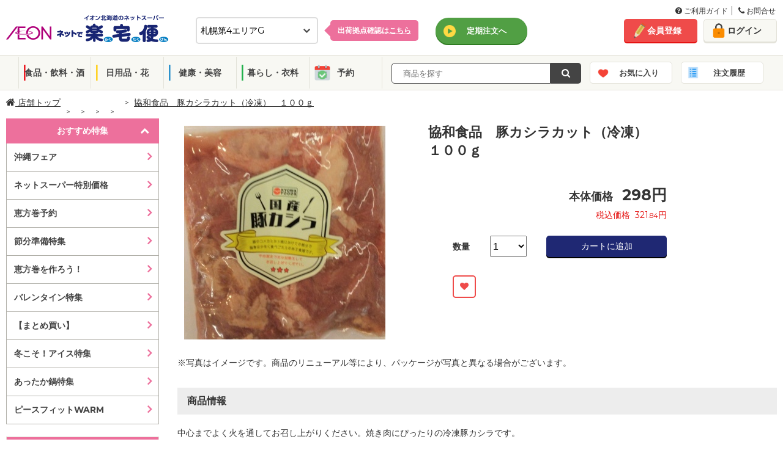

--- FILE ---
content_type: text/css
request_url: https://ec.aeon-hokkaido.jp/rakutaku/common/css/pc_new.css?20250305
body_size: 2422
content:
@charset "UTF-8";

header .header-menu .header-menu-inner .header-menu-category li.catTeiki a {
  width: 144px;
}
header .header-menu .header-menu-inner .header-menu-category li.catTeiki a {
  background-color: #FFF;
  border: 1px solid #e3e2d9;
  margin: 9px 0px 9px 14px;
  height: 36px;
  line-height: 36px;
  -moz-border-radius: 5px;
  -webkit-border-radius: 5px;
  border-radius: 5px;
}
header .header-menu .header-menu-inner .header-menu-category li.catTeiki a:hover {
  border: 1px solid #FFC734;
}
header .header-menu .header-menu-inner .header-menu-category li.catTeiki a {
  padding-left: 22px;
  background-image: url(/common/img/pc/common/header-catTeiki.png);
  background-size: 22px auto;
  background-position: 18px 50%;
  background-repeat: no-repeat;
  font-size: 13px;
  line-height: 35px;
}



.address-list{
  margin: 0 0 30px;
}

/*  恵和さま追加　*/
.tenpoUketori-block{
  display: table-cell;
  vertical-align: middle;
  text-align: center;
  height: 110px;
}
.tenpoUketori-block p{
  margin-top: 15px;
}
.btnTenpoUketori{
  color: #333;     
  font-size: 14px;
}
.uketoriTenpoName {
   font-weight: bold;
   font-size: 14px;
   text-align: left;
   padding: 0 0 5px;
}
/*  恵和さま追加　*/


/* header .site-logo, header .select-default-shop, header .change-default-shop, header .select-shop-tips, header .user-navi,
header .change-address, header .welcome, header .go-mypage, header .header-grobal-top {
  display: table-cell;
  vertical-align: middle;
} */

header .site-logo {
  /* padding-top: 8px;
  width: 280px; */
}
header .select-default-shop {
  /* padding-top: 8px;
  padding-right: 20px;
  width: 230px; */
}
header .change-default-shop.wide {
  /* float: none; */
  /* padding: 30px 20px 20px; */
  /* padding: 10px 20px 0px;
  width: 370px; */
}
header .select-shop-tips {
  /* padding-top: 4px;
  width: 210px; */
}
header .header-grobal-top {
  /* padding-top: 4px;
  width: 140px; */
  margin-left: 20px;
  padding-top: 0px;
}
header .user-navi {
  /* width: 360px; */
}
header .welcome {
  position: relative;
  /* padding-top: 22px;
  width: 260px; */
}
header .go-mypage {
  /* padding-top: 24px;
  width: 150px; */
}

header .btn-header-grobal{
  display: block;
  margin: 0px 8px;
  padding: 12px 10px 12px 26px;
  width: 150px;
  background: url(/rakutaku/teiki/common/img/icon-arrow-right__yellow.png) 10% 50% no-repeat #519F44;
  background-size: 20px;
  border: none;
  -moz-box-shadow: #2F7C22 0px 2px 0px;
  -webkit-box-shadow: #2F7C22 0px 2px 0px;
  box-shadow: #2F7C22 0px 2px 0px;
  -moz-border-radius: 85px;
  -webkit-border-radius: 85px;
  border-radius: 85px;
  color: #FFFFFF;
  font-size: 13px;
  text-align: center;
  text-decoration: none;
  font-weight: bold;
  }
header .btn-header-grobal:hover{
  transform: translate3d(0, 2px, 0);
  box-shadow: none;
  -webkit-box-shadow: none;
  -moz-box-shadow: none;
}


.select-shop-type{
  margin: 1em 0 2em;
}
.select-shop-type li{
  display: inline-block;
  padding-right: 2em;
}
.select-shop-type li .btn-shop-type{
  position: relative;
  display: block;
  padding: 15px 34px 15px 52px;
  border: 2px solid #ccc;
  width: auto;
  border-radius: 50px;
  text-align: center;
  font-size: 15px;
  color: #333;
  font-weight: bold;
  text-decoration: none;
}
.select-shop-type li .btn-shop-type:hover{
  background:#1F2873;
  border: 2px solid #1F2873;
  color: #FFF;
}
.select-shop-type li .btn-shop-type:after{
    content: "";
    border: 8px solid transparent;
    border-top: 8px solid #1F2873;
    position: absolute;
    left: 10%;
    bottom: 23%;
}
.select-shop-type li .btn-shop-type:hover:after{
    border-top: 8px solid #FFF;
}


.shop-type-head{
  width: 100%;
}
.shop-type-head>*{
  display: table-cell;
  vertical-align: middle;
  padding: 10px 0 15px;
  text-align: left;
}
.shop-type-head .shop-type-logo{
  width: 300px;
}
.shop-type-head .shop-type-logo img{
  width: 100%;
}
.shop-type-head .shop-type-text{
  width: 820px;
  padding-left: 25px;
  font-size: 22px;
}


.myaddress-list{
  margin: 0 0 1.5em;
  border-bottom: 1px solid #ccc;
}
.myaddress-list .myaddress-list-item{
  padding: 1.5em 0;
  display: table;
  width: 100%;
  border-top: 1px solid #ccc;
}
.myaddress-list .myaddress-list-item>*{
  display:table-cell;
  vertical-align:middle;
}
.myaddress-list .myaddress-list-item .myaddress-list-head{
  width: 180px;
  background: #1F2873;
  color: #FFF;
  padding: 30px 20px;
  font-weight: bold;
  font-size: 16px;
}
.myaddress-list .myaddress-list-item .myaddress-list-desc{
  width: 810px;
  padding-left: 20px;
}

.myaddress-list-table{
  display:table;
  width: 100%;
}
.myaddress-list-table>*{
  display: table-cell;
  vertical-align: middle;
}
.myaddress-list-table .cell-address{
  width: 340px;
}
.myaddress-list-table .cell-selsct{
  width: 450px;
}
.btnTenpoUketori,
.btn-teiki-top{
  display: inline-block;
  margin: 0.5em;
  padding: 14px 20px 14px 20px;
  text-align: center;
  border-radius:5px;
  width: 220px;
  border:  1px solid #333;
  color: #333;
  text-decoration:none;
  box-shadow: #e3e2d9 0px 2px 0px;
}
.btnTenpoUketori:hover,
.btn-teiki-top:hover{
  background: #333;
  border: 1px solid #333;
  color: #FFF;
}

.btn-select-shop{
  display: inline-block;
  text-align: center;
  border-radius:5px;
  width: 100%;
  color: #333;
  text-decoration:none;
}
.btn-select-shop.checked{
  background: #333;
  border: 1px solid #333;
  color: #FFF;
}
.btn-select-at{
  display: inline-block;
  margin: 0 0 1em;
  padding: 14px 20px 14px 20px;
  text-align: center;
  border-radius:5px;
  width: 100%;
  border:  1px solid #333;
  color: #333;
  text-decoration:none;
  box-shadow: #e3e2d9 0px 2px 0px;
}

.btn-block .btn-next a {
  display: block;
  padding: 15px 0px;
  margin:auto;
  background: #EF4B4A;
  border: 1px solid #EF4B4A;
  -moz-border-radius: 5px;
  -webkit-border-radius: 5px;
  border-radius: 5px;
  width: 180px;
  -moz-box-shadow: #d23837 0px 2px 0px;
  -webkit-box-shadow: #d23837 0px 2px 0px;
  box-shadow: #d23837 0px 2px 0px;
  font-weight: bold;
  font-size: 15px;
  text-align: center;
  text-decoration: none;
  color: #FFF;
}
.btn-block .btn-next a:hover{
  transform: translate3d(0, 2px, 0);
}

.btn-block .btn-shop-fix a {
  display: block;
  padding: 15px 0px;
  margin:auto;
  background: #EF4B4A;
  border: 1px solid #EF4B4A;
  -moz-border-radius: 5px;
  -webkit-border-radius: 5px;
  border-radius: 5px;
  width: 180px;
  -moz-box-shadow: #d23837 0px 2px 0px;
  -webkit-box-shadow: #d23837 0px 2px 0px;
  box-shadow: #d23837 0px 2px 0px;
  font-weight: bold;
  font-size: 15px;
  text-align: center;
  text-decoration: none;
  color: #FFF;
}
.btn-block .btn-shop-fix a:hover{
  transform: translate3d(0, 2px, 0);
}


.address-contents-block{
  position:relative;
}
.rakutaku-cart{
  position:absolute;
  right:0;
  bottom:30px;
}
.rakutaku-cart a{
  display: block;
  padding: .6em 1em;
  border: 1px solid #333;
  text-decoration:none;
  border-radius:5px;
  color: #333;
}
.rakutaku-cart a:hover{
  opacity: .6;
}
.shopchange-head{
  padding: 0 0 1.15em;
}

.change-alert{ margin-bottom: 20px; }

header .change-default-shop > * {
  width: 50%;
}

header .change-default-shop .now{
  /* float: left; */
  /* width: 50%; */
  font-weight: bold;
  font-size: 14px;
  height: initial;
  line-height: initial;
}

.select-shop-block{
  display: table;
  width: 100%;
}
.select-shop-block > *{
  display: table-cell;
  width: 50%;
  padding: 2%;
}

.btn-block.back ul{
  margin: auto;
  display: table;
  width: 100%;
  max-width: 440px;
}
.btn-block.back ul li{
  display: table-cell;
  width: 50%;
  padding: 0 2%;
}
.btn-block.back ul li:first-child{
  width: 50%;
}
.btn-block.back ul li:last-child{
  width: 50%;
}
.btn-block.back .btn-shop-fix .btn-back{
  width: 100%;
  height: 30px;
}
.btn-block.back .btn-shop-fix a{
  width: 100%;
}
.btn-block.back .btn-back{
  padding: 15px 0;
  background: #e5e3da;
  border: 1px solid #b1b0a9;
  -moz-box-shadow: #b1b0a9 0px 2px 0px;
  -webkit-box-shadow: #b1b0a9 0px 2px 0px;
  box-shadow: #b1b0a9 0px 2px 0px;
  text-decoration: none;
  color: #333;
  font-weight:bold;
  font-size: 15px;
}

/*.btn-back {
  background: url('[data-uri]');
  background: -webkit-gradient(linear, 50% 0%, 50% 100%, color-stop(0%, #888888), color-stop(100%, #888888));
  background: -moz-linear-gradient(#888888, #888888);
  background: -webkit-linear-gradient(#888888, #888888);
  background: linear-gradient(#888888, #888888);
  -moz-border-radius: 5px;
  -webkit-border-radius: 5px;
  border-radius: 5px;
  -moz-box-shadow: 0 3px 0 #666;
  -webkit-box-shadow: 0 3px 0 #666;
  box-shadow: 0 3px 0 #666;
  border: 0;
  color: #fff;
  width: 100%;
  display: inline-block;
  padding: 1em 0;
  text-align: center;
  cursor: pointer;
  text-decoration: none;
}*/
.change-shop .btn-back{
  background: none;
  box-shadow: none;
  width: auto;
}
.btn-back:hover {
  color: #fff;
}
